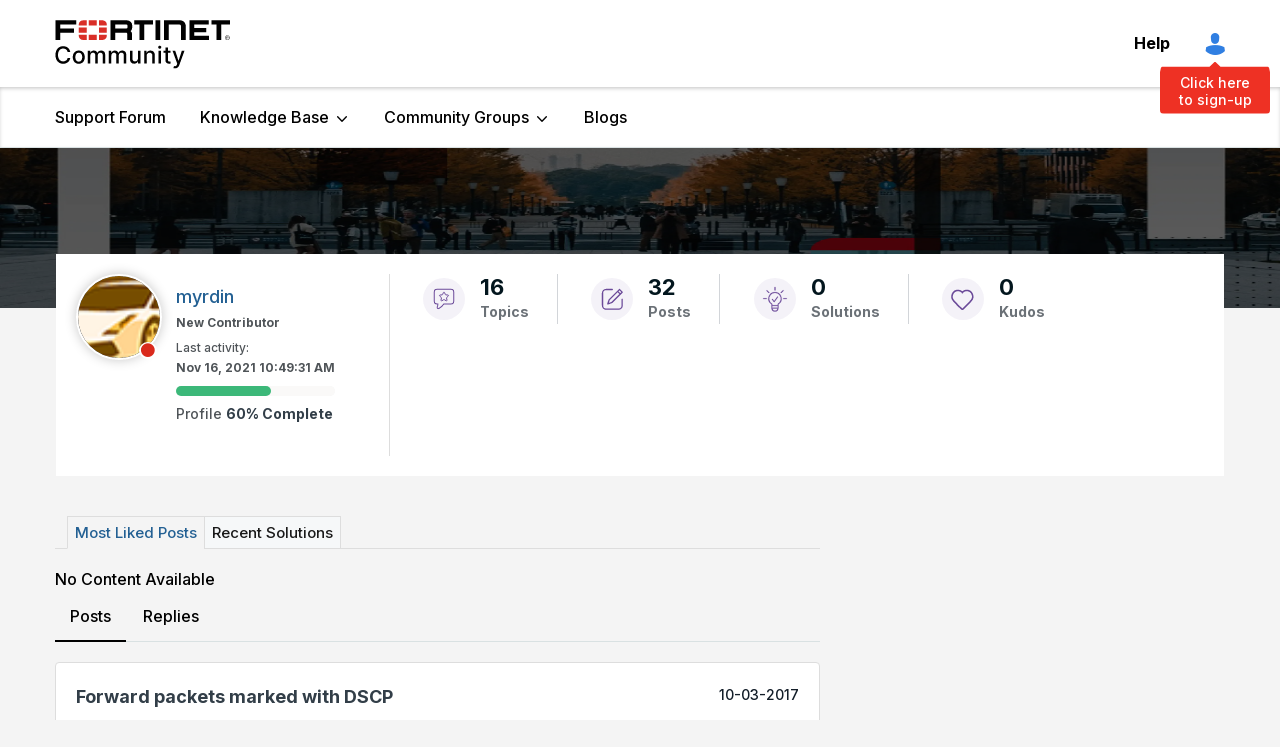

--- FILE ---
content_type: text/html;charset=UTF-8
request_url: https://community.fortinet.com/plugins/custom/fortinetemea/fortinetemea/custom.tkb_draft_dashboard_ep?tid=-467212058614763370&limit=20&offset=0
body_size: 2374
content:
            <tr class="lia-list-row lia-message-draft status draft">
                <td class="messageStatusIconColumn lia-data-cell-tertiary lia-data-cell-icon">
                      <span class="MessageStatusIcon lia-img-icon-tkb-thread-new lia-fa-icon lia-fa-tkb lia-fa-thread lia-fa-new lia-fa" role="img"></span>
                </td>
                <td class="messageSubjectWorkflowDashboardColumn lia-data-cell-primary lia-data-cell-text">
                    <a class="lia-link-navigation lia-subject-workflow-dashboard-link" id="link_62" href="https://community.fortinet.com/t5/tkb/workflowpage/tkb-id/TKB2/article-id/509">Technical Tip: How to relock an ADOM on FortiAnalyzer that is managed by FortiManager</a>
                </td>
                <td class="messageStatusTextColumn lia-data-cell-primary lia-data-cell-text">
                    <span class="lia-article-status-column">
                            Draft
                    </span>
                </td>
                <td class="messageVersionColumn lia-data-cell-primary lia-data-cell-text">
                    3.1
                </td>
                <td class="messageCoAuthorColumn lia-data-cell-secondary lia-data-cell-text">
                    <span class="UserName lia-user-name lia-user-rank-Staff lia-component-common-widget-user-name">
                            <span>Anonymous</span>
                    </span>
                </td>
                <td class="messageEditDateColumn lia-data-cell-secondary lia-data-cell-date">
                    <span class="DateTime">
                        <span class="local-date">Sep 1, 2023</span>
                        <span class="local-time">11:05:54 AM</span>
                    </span>
                </td>
            </tr>
            <tr class="lia-list-row lia-message-draft status draft">
                <td class="messageStatusIconColumn lia-data-cell-tertiary lia-data-cell-icon">
                      <span class="MessageStatusIcon lia-img-icon-tkb-thread-new lia-fa-icon lia-fa-tkb lia-fa-thread lia-fa-new lia-fa" role="img"></span>
                </td>
                <td class="messageSubjectWorkflowDashboardColumn lia-data-cell-primary lia-data-cell-text">
                    <a class="lia-link-navigation lia-subject-workflow-dashboard-link" id="link_62" href="https://community.fortinet.com/t5/tkb/workflowpage/tkb-id/TKB20/article-id/6793">Technical Tip: Application learning phases in SD-WAN application steering traffic</a>
                </td>
                <td class="messageStatusTextColumn lia-data-cell-primary lia-data-cell-text">
                    <span class="lia-article-status-column">
                            Draft
                    </span>
                </td>
                <td class="messageVersionColumn lia-data-cell-primary lia-data-cell-text">
                    3.1
                </td>
                <td class="messageCoAuthorColumn lia-data-cell-secondary lia-data-cell-text">
                    <span class="UserName lia-user-name lia-user-rank-Staff lia-component-common-widget-user-name">
                            <span>Anonymous</span>
                    </span>
                </td>
                <td class="messageEditDateColumn lia-data-cell-secondary lia-data-cell-date">
                    <span class="DateTime">
                        <span class="local-date">Aug 29, 2023</span>
                        <span class="local-time">6:08:33 AM</span>
                    </span>
                </td>
            </tr>
            <tr class="lia-list-row lia-message-draft status draft">
                <td class="messageStatusIconColumn lia-data-cell-tertiary lia-data-cell-icon">
                      <span class="MessageStatusIcon lia-img-icon-tkb-thread-new lia-fa-icon lia-fa-tkb lia-fa-thread lia-fa-new lia-fa" role="img"></span>
                </td>
                <td class="messageSubjectWorkflowDashboardColumn lia-data-cell-primary lia-data-cell-text">
                    <a class="lia-link-navigation lia-subject-workflow-dashboard-link" id="link_62" href="https://community.fortinet.com/t5/tkb/workflowpage/tkb-id/TKB20/article-id/6146">Technical Tip: How to see SAML login option in captive portal page for outbound firewall authentication</a>
                </td>
                <td class="messageStatusTextColumn lia-data-cell-primary lia-data-cell-text">
                    <span class="lia-article-status-column">
                            Draft
                    </span>
                </td>
                <td class="messageVersionColumn lia-data-cell-primary lia-data-cell-text">
                    6.1
                </td>
                <td class="messageCoAuthorColumn lia-data-cell-secondary lia-data-cell-text">
                    <span class="UserName lia-user-name lia-user-rank-Staff lia-component-common-widget-user-name">
                            <span>Anonymous</span>
                    </span>
                </td>
                <td class="messageEditDateColumn lia-data-cell-secondary lia-data-cell-date">
                    <span class="DateTime">
                        <span class="local-date">Apr 21, 2023</span>
                        <span class="local-time">11:55:17 AM</span>
                    </span>
                </td>
            </tr>
            <tr class="lia-list-row lia-message-draft status draft">
                <td class="messageStatusIconColumn lia-data-cell-tertiary lia-data-cell-icon">
                      <span class="MessageStatusIcon lia-img-icon-tkb-thread-new lia-fa-icon lia-fa-tkb lia-fa-thread lia-fa-new lia-fa" role="img"></span>
                </td>
                <td class="messageSubjectWorkflowDashboardColumn lia-data-cell-primary lia-data-cell-text">
                    <a class="lia-link-navigation lia-subject-workflow-dashboard-link" id="link_62" href="https://community.fortinet.com/t5/tkb/workflowpage/tkb-id/TKB20/article-id/5839">Technical Tip: SSL VPN authentication failed group matching even with Radius server, attributes, policies and group matching properly configured on FortiGate and FortiAuthenticator</a>
                </td>
                <td class="messageStatusTextColumn lia-data-cell-primary lia-data-cell-text">
                    <span class="lia-article-status-column">
                            Draft
                    </span>
                </td>
                <td class="messageVersionColumn lia-data-cell-primary lia-data-cell-text">
                    3.3
                </td>
                <td class="messageCoAuthorColumn lia-data-cell-secondary lia-data-cell-text">
                    <span class="UserName lia-user-name lia-user-rank-Staff lia-component-common-widget-user-name">
                            <span>Anonymous</span>
                    </span>
                </td>
                <td class="messageEditDateColumn lia-data-cell-secondary lia-data-cell-date">
                    <span class="DateTime">
                        <span class="local-date">Feb 15, 2023</span>
                        <span class="local-time">8:04:44 AM</span>
                    </span>
                </td>
            </tr>
            <tr class="lia-list-row lia-message-draft status draft">
                <td class="messageStatusIconColumn lia-data-cell-tertiary lia-data-cell-icon">
                      <span class="MessageStatusIcon lia-img-icon-tkb-thread-new lia-fa-icon lia-fa-tkb lia-fa-thread lia-fa-new lia-fa" role="img"></span>
                </td>
                <td class="messageSubjectWorkflowDashboardColumn lia-data-cell-primary lia-data-cell-text">
                    <a class="lia-link-navigation lia-subject-workflow-dashboard-link" id="link_62" href="https://community.fortinet.com/t5/tkb/workflowpage/tkb-id/TKB2/article-id/407">Technical Tip: How to configure FortiMail to send logs to FortiAnalyzer</a>
                </td>
                <td class="messageStatusTextColumn lia-data-cell-primary lia-data-cell-text">
                    <span class="lia-article-status-column">
                            Draft
                    </span>
                </td>
                <td class="messageVersionColumn lia-data-cell-primary lia-data-cell-text">
                    1.2
                </td>
                <td class="messageCoAuthorColumn lia-data-cell-secondary lia-data-cell-text">
                    <span class="UserName lia-user-name lia-user-rank-Staff lia-component-common-widget-user-name">
                            <span>Anonymous</span>
                    </span>
                </td>
                <td class="messageEditDateColumn lia-data-cell-secondary lia-data-cell-date">
                    <span class="DateTime">
                        <span class="local-date">Jan 9, 2023</span>
                        <span class="local-time">8:08:20 AM</span>
                    </span>
                </td>
            </tr>
            <tr class="lia-list-row lia-message-draft status draft">
                <td class="messageStatusIconColumn lia-data-cell-tertiary lia-data-cell-icon">
                      <span class="MessageStatusIcon lia-img-icon-tkb-thread-new lia-fa-icon lia-fa-tkb lia-fa-thread lia-fa-new lia-fa" role="img"></span>
                </td>
                <td class="messageSubjectWorkflowDashboardColumn lia-data-cell-primary lia-data-cell-text">
                    <a class="lia-link-navigation lia-subject-workflow-dashboard-link" id="link_62" href="https://community.fortinet.com/t5/tkb/workflowpage/tkb-id/TKB22/article-id/224">Technical Tip: How to upgrade FortiGate using FortiManager</a>
                </td>
                <td class="messageStatusTextColumn lia-data-cell-primary lia-data-cell-text">
                    <span class="lia-article-status-column">
                            Draft
                    </span>
                </td>
                <td class="messageVersionColumn lia-data-cell-primary lia-data-cell-text">
                    9.1
                </td>
                <td class="messageCoAuthorColumn lia-data-cell-secondary lia-data-cell-text">
                    <span class="UserName lia-user-name lia-user-rank-Staff lia-component-common-widget-user-name">
                            <span>Anonymous</span>
                    </span>
                </td>
                <td class="messageEditDateColumn lia-data-cell-secondary lia-data-cell-date">
                    <span class="DateTime">
                        <span class="local-date">Dec 30, 2022</span>
                        <span class="local-time">1:02:06 PM</span>
                    </span>
                </td>
            </tr>
            <tr class="lia-list-row lia-message-draft status draft">
                <td class="messageStatusIconColumn lia-data-cell-tertiary lia-data-cell-icon">
                      <span class="MessageStatusIcon lia-img-icon-tkb-thread-new lia-fa-icon lia-fa-tkb lia-fa-thread lia-fa-new lia-fa" role="img"></span>
                </td>
                <td class="messageSubjectWorkflowDashboardColumn lia-data-cell-primary lia-data-cell-text">
                    <a class="lia-link-navigation lia-subject-workflow-dashboard-link" id="link_62" href="https://community.fortinet.com/t5/tkb/workflowpage/tkb-id/TKB20/article-id/5391">Technical Tip: Verifying which Internet Service database type and version installed on FortiOS-based units</a>
                </td>
                <td class="messageStatusTextColumn lia-data-cell-primary lia-data-cell-text">
                    <span class="lia-article-status-column">
                            Draft
                    </span>
                </td>
                <td class="messageVersionColumn lia-data-cell-primary lia-data-cell-text">
                    2.1
                </td>
                <td class="messageCoAuthorColumn lia-data-cell-secondary lia-data-cell-text">
                    <span class="UserName lia-user-name lia-user-rank-Staff lia-component-common-widget-user-name">
                            <span>Anonymous</span>
                    </span>
                </td>
                <td class="messageEditDateColumn lia-data-cell-secondary lia-data-cell-date">
                    <span class="DateTime">
                        <span class="local-date">Nov 9, 2022</span>
                        <span class="local-time">10:19:29 AM</span>
                    </span>
                </td>
            </tr>
            <tr class="lia-list-row lia-message-draft status in_review">
                <td class="messageStatusIconColumn lia-data-cell-tertiary lia-data-cell-icon">
                      <span class="MessageStatusIcon lia-img-icon-tkb-thread-new lia-fa-icon lia-fa-tkb lia-fa-thread lia-fa-new lia-fa" role="img"></span>
                </td>
                <td class="messageSubjectWorkflowDashboardColumn lia-data-cell-primary lia-data-cell-text">
                    <a class="lia-link-navigation lia-subject-workflow-dashboard-link" id="link_62" href="https://community.fortinet.com/t5/tkb/workflowpage/tkb-id/TKB20/article-id/5082">Technical Tip: FortiOS process to CPU association</a>
                </td>
                <td class="messageStatusTextColumn lia-data-cell-primary lia-data-cell-text">
                    <span class="lia-article-status-column">
                            Awaiting Review
                    </span>
                </td>
                <td class="messageVersionColumn lia-data-cell-primary lia-data-cell-text">
                    8.1
                </td>
                <td class="messageCoAuthorColumn lia-data-cell-secondary lia-data-cell-text">
                    <span class="UserName lia-user-name lia-user-rank-Staff lia-component-common-widget-user-name">
                            <span>Anonymous</span>
                    </span>
                </td>
                <td class="messageEditDateColumn lia-data-cell-secondary lia-data-cell-date">
                    <span class="DateTime">
                        <span class="local-date">Aug 12, 2022</span>
                        <span class="local-time">12:08:44 PM</span>
                    </span>
                </td>
            </tr>
            <tr class="lia-list-row lia-message-draft status draft">
                <td class="messageStatusIconColumn lia-data-cell-tertiary lia-data-cell-icon">
                      <span class="MessageStatusIcon lia-img-icon-tkb-thread-new lia-fa-icon lia-fa-tkb lia-fa-thread lia-fa-new lia-fa" role="img"></span>
                </td>
                <td class="messageSubjectWorkflowDashboardColumn lia-data-cell-primary lia-data-cell-text">
                    <a class="lia-link-navigation lia-subject-workflow-dashboard-link" id="link_62" href="https://community.fortinet.com/t5/tkb/workflowpage/tkb-id/TKB20/article-id/4931">Technical Tip: Changes in SIP ALG&#39;s behavior after upgrading in v7.0 or v7.2 GA versions</a>
                </td>
                <td class="messageStatusTextColumn lia-data-cell-primary lia-data-cell-text">
                    <span class="lia-article-status-column">
                            Draft
                    </span>
                </td>
                <td class="messageVersionColumn lia-data-cell-primary lia-data-cell-text">
                    5.1
                </td>
                <td class="messageCoAuthorColumn lia-data-cell-secondary lia-data-cell-text">
                    <span class="UserName lia-user-name lia-user-rank-Staff lia-component-common-widget-user-name">
                            <span>Anonymous</span>
                    </span>
                </td>
                <td class="messageEditDateColumn lia-data-cell-secondary lia-data-cell-date">
                    <span class="DateTime">
                        <span class="local-date">Jul 7, 2022</span>
                        <span class="local-time">3:22:54 PM</span>
                    </span>
                </td>
            </tr>
            <tr class="lia-list-row lia-message-draft status draft">
                <td class="messageStatusIconColumn lia-data-cell-tertiary lia-data-cell-icon">
                      <span class="MessageStatusIcon lia-img-icon-tkb-thread-new lia-fa-icon lia-fa-tkb lia-fa-thread lia-fa-new lia-fa" role="img"></span>
                </td>
                <td class="messageSubjectWorkflowDashboardColumn lia-data-cell-primary lia-data-cell-text">
                    <a class="lia-link-navigation lia-subject-workflow-dashboard-link" id="link_62" href="https://community.fortinet.com/t5/tkb/workflowpage/tkb-id/TKB20/article-id/4707">Technical Tip: Basic FortiGate and Network Troubleshooting</a>
                </td>
                <td class="messageStatusTextColumn lia-data-cell-primary lia-data-cell-text">
                    <span class="lia-article-status-column">
                            Draft
                    </span>
                </td>
                <td class="messageVersionColumn lia-data-cell-primary lia-data-cell-text">
                    8.1
                </td>
                <td class="messageCoAuthorColumn lia-data-cell-secondary lia-data-cell-text">
                    <span class="UserName lia-user-name lia-user-rank-Staff lia-component-common-widget-user-name">
                            <span>Anonymous</span>
                    </span>
                </td>
                <td class="messageEditDateColumn lia-data-cell-secondary lia-data-cell-date">
                    <span class="DateTime">
                        <span class="local-date">May 20, 2022</span>
                        <span class="local-time">8:13:12 AM</span>
                    </span>
                </td>
            </tr>
            <tr class="lia-list-row lia-message-draft status draft">
                <td class="messageStatusIconColumn lia-data-cell-tertiary lia-data-cell-icon">
                      <span class="MessageStatusIcon lia-img-icon-tkb-thread-new lia-fa-icon lia-fa-tkb lia-fa-thread lia-fa-new lia-fa" role="img"></span>
                </td>
                <td class="messageSubjectWorkflowDashboardColumn lia-data-cell-primary lia-data-cell-text">
                    <a class="lia-link-navigation lia-subject-workflow-dashboard-link" id="link_62" href="https://community.fortinet.com/t5/tkb/workflowpage/tkb-id/TKB20/article-id/4640">Technical Tip: How to load balance traffic between two interfaces via static routes</a>
                </td>
                <td class="messageStatusTextColumn lia-data-cell-primary lia-data-cell-text">
                    <span class="lia-article-status-column">
                            Draft
                    </span>
                </td>
                <td class="messageVersionColumn lia-data-cell-primary lia-data-cell-text">
                    7.2
                </td>
                <td class="messageCoAuthorColumn lia-data-cell-secondary lia-data-cell-text">
                    <span class="UserName lia-user-name lia-user-rank-Staff lia-component-common-widget-user-name">
                            <span>Anonymous</span>
                    </span>
                </td>
                <td class="messageEditDateColumn lia-data-cell-secondary lia-data-cell-date">
                    <span class="DateTime">
                        <span class="local-date">Apr 28, 2022</span>
                        <span class="local-time">5:05:53 PM</span>
                    </span>
                </td>
            </tr>
            <tr class="lia-list-row lia-message-draft status draft">
                <td class="messageStatusIconColumn lia-data-cell-tertiary lia-data-cell-icon">
                      <span class="MessageStatusIcon lia-img-icon-tkb-thread-new lia-fa-icon lia-fa-tkb lia-fa-thread lia-fa-new lia-fa" role="img"></span>
                </td>
                <td class="messageSubjectWorkflowDashboardColumn lia-data-cell-primary lia-data-cell-text">
                    <a class="lia-link-navigation lia-subject-workflow-dashboard-link" id="link_62" href="https://community.fortinet.com/t5/tkb/workflowpage/tkb-id/TKB20/article-id/4599">Technical Tip: Different methods to capture packets for IPsec VPN tunnels troubleshooting</a>
                </td>
                <td class="messageStatusTextColumn lia-data-cell-primary lia-data-cell-text">
                    <span class="lia-article-status-column">
                            Draft
                    </span>
                </td>
                <td class="messageVersionColumn lia-data-cell-primary lia-data-cell-text">
                    7.4
                </td>
                <td class="messageCoAuthorColumn lia-data-cell-secondary lia-data-cell-text">
                    <span class="UserName lia-user-name lia-user-rank-Staff lia-component-common-widget-user-name">
                            <span>Anonymous</span>
                    </span>
                </td>
                <td class="messageEditDateColumn lia-data-cell-secondary lia-data-cell-date">
                    <span class="DateTime">
                        <span class="local-date">Apr 18, 2022</span>
                        <span class="local-time">5:35:33 PM</span>
                    </span>
                </td>
            </tr>
            <tr class="lia-list-row lia-message-draft status draft">
                <td class="messageStatusIconColumn lia-data-cell-tertiary lia-data-cell-icon">
                      <span class="MessageStatusIcon lia-img-icon-tkb-thread-new lia-fa-icon lia-fa-tkb lia-fa-thread lia-fa-new lia-fa" role="img"></span>
                </td>
                <td class="messageSubjectWorkflowDashboardColumn lia-data-cell-primary lia-data-cell-text">
                    <a class="lia-link-navigation lia-subject-workflow-dashboard-link" id="link_62" href="https://community.fortinet.com/t5/tkb/workflowpage/tkb-id/TKB2/article-id/317">Troubleshooting Tip: No logs received on FortiAnalyzer</a>
                </td>
                <td class="messageStatusTextColumn lia-data-cell-primary lia-data-cell-text">
                    <span class="lia-article-status-column">
                            Draft
                    </span>
                </td>
                <td class="messageVersionColumn lia-data-cell-primary lia-data-cell-text">
                    13.3
                </td>
                <td class="messageCoAuthorColumn lia-data-cell-secondary lia-data-cell-text">
                    <span class="UserName lia-user-name lia-user-rank-Staff lia-component-common-widget-user-name">
                            <span>Anonymous</span>
                    </span>
                </td>
                <td class="messageEditDateColumn lia-data-cell-secondary lia-data-cell-date">
                    <span class="DateTime">
                        <span class="local-date">Apr 6, 2022</span>
                        <span class="local-time">10:43:14 AM</span>
                    </span>
                </td>
            </tr>
            <tr class="lia-list-row lia-message-draft status draft">
                <td class="messageStatusIconColumn lia-data-cell-tertiary lia-data-cell-icon">
                      <span class="MessageStatusIcon lia-img-icon-tkb-thread-new lia-fa-icon lia-fa-tkb lia-fa-thread lia-fa-new lia-fa" role="img"></span>
                </td>
                <td class="messageSubjectWorkflowDashboardColumn lia-data-cell-primary lia-data-cell-text">
                    <a class="lia-link-navigation lia-subject-workflow-dashboard-link" id="link_62" href="https://community.fortinet.com/t5/tkb/workflowpage/tkb-id/TKB20/article-id/4511">Technical Tip: How to Traffic shape or prioritize locally originating traffic.</a>
                </td>
                <td class="messageStatusTextColumn lia-data-cell-primary lia-data-cell-text">
                    <span class="lia-article-status-column">
                            Draft
                    </span>
                </td>
                <td class="messageVersionColumn lia-data-cell-primary lia-data-cell-text">
                    5.2
                </td>
                <td class="messageCoAuthorColumn lia-data-cell-secondary lia-data-cell-text">
                    <span class="UserName lia-user-name lia-user-rank-Staff lia-component-common-widget-user-name">
                            <span>Anonymous</span>
                    </span>
                </td>
                <td class="messageEditDateColumn lia-data-cell-secondary lia-data-cell-date">
                    <span class="DateTime">
                        <span class="local-date">Apr 1, 2022</span>
                        <span class="local-time">11:36:59 AM</span>
                    </span>
                </td>
            </tr>
            <tr class="lia-list-row lia-message-draft status draft">
                <td class="messageStatusIconColumn lia-data-cell-tertiary lia-data-cell-icon">
                      <span class="MessageStatusIcon lia-img-icon-tkb-thread-new lia-fa-icon lia-fa-tkb lia-fa-thread lia-fa-new lia-fa" role="img"></span>
                </td>
                <td class="messageSubjectWorkflowDashboardColumn lia-data-cell-primary lia-data-cell-text">
                    <a class="lia-link-navigation lia-subject-workflow-dashboard-link" id="link_62" href="https://community.fortinet.com/t5/tkb/workflowpage/tkb-id/TKB20/article-id/4510">Troubleshooting Tip: General troubleshooting for FSSO</a>
                </td>
                <td class="messageStatusTextColumn lia-data-cell-primary lia-data-cell-text">
                    <span class="lia-article-status-column">
                            Draft
                    </span>
                </td>
                <td class="messageVersionColumn lia-data-cell-primary lia-data-cell-text">
                    5.3
                </td>
                <td class="messageCoAuthorColumn lia-data-cell-secondary lia-data-cell-text">
                    <span class="UserName lia-user-name lia-user-rank-Staff lia-component-common-widget-user-name">
                            <span>Anonymous</span>
                    </span>
                </td>
                <td class="messageEditDateColumn lia-data-cell-secondary lia-data-cell-date">
                    <span class="DateTime">
                        <span class="local-date">Apr 1, 2022</span>
                        <span class="local-time">6:50:20 AM</span>
                    </span>
                </td>
            </tr>
            <tr class="lia-list-row lia-message-draft status draft">
                <td class="messageStatusIconColumn lia-data-cell-tertiary lia-data-cell-icon">
                      <span class="MessageStatusIcon lia-img-icon-tkb-thread-new lia-fa-icon lia-fa-tkb lia-fa-thread lia-fa-new lia-fa" role="img"></span>
                </td>
                <td class="messageSubjectWorkflowDashboardColumn lia-data-cell-primary lia-data-cell-text">
                    <a class="lia-link-navigation lia-subject-workflow-dashboard-link" id="link_62" href="https://community.fortinet.com/t5/tkb/workflowpage/tkb-id/TKB2/article-id/293">Troubleshooting Tip: FortiGate notification &#39;FortiAnalyzer certificate is not verified&#39;</a>
                </td>
                <td class="messageStatusTextColumn lia-data-cell-primary lia-data-cell-text">
                    <span class="lia-article-status-column">
                            Draft
                    </span>
                </td>
                <td class="messageVersionColumn lia-data-cell-primary lia-data-cell-text">
                    6.1
                </td>
                <td class="messageCoAuthorColumn lia-data-cell-secondary lia-data-cell-text">
                    <span class="UserName lia-user-name lia-user-rank-Staff lia-component-common-widget-user-name">
                            <span>Anonymous</span>
                    </span>
                </td>
                <td class="messageEditDateColumn lia-data-cell-secondary lia-data-cell-date">
                    <span class="DateTime">
                        <span class="local-date">Jan 31, 2022</span>
                        <span class="local-time">11:42:15 AM</span>
                    </span>
                </td>
            </tr>
            <tr class="lia-list-row lia-message-draft status draft">
                <td class="messageStatusIconColumn lia-data-cell-tertiary lia-data-cell-icon">
                      <span class="MessageStatusIcon lia-img-icon-tkb-thread-new lia-fa-icon lia-fa-tkb lia-fa-thread lia-fa-new lia-fa" role="img"></span>
                </td>
                <td class="messageSubjectWorkflowDashboardColumn lia-data-cell-primary lia-data-cell-text">
                    <a class="lia-link-navigation lia-subject-workflow-dashboard-link" id="link_62" href="https://community.fortinet.com/t5/tkb/workflowpage/tkb-id/TKB20/article-id/3519">Troubleshooting Tip: Domain Name ServDNS not responding</a>
                </td>
                <td class="messageStatusTextColumn lia-data-cell-primary lia-data-cell-text">
                    <span class="lia-article-status-column">
                            Draft
                    </span>
                </td>
                <td class="messageVersionColumn lia-data-cell-primary lia-data-cell-text">
                    4.2
                </td>
                <td class="messageCoAuthorColumn lia-data-cell-secondary lia-data-cell-text">
                    <span class="UserName lia-user-name lia-user-rank-Staff lia-component-common-widget-user-name">
                            <span>Anonymous</span>
                    </span>
                </td>
                <td class="messageEditDateColumn lia-data-cell-secondary lia-data-cell-date">
                    <span class="DateTime">
                        <span class="local-date">Sep 13, 2021</span>
                        <span class="local-time">9:19:49 AM</span>
                    </span>
                </td>
            </tr>
            <tr class="lia-list-row lia-message-draft status draft">
                <td class="messageStatusIconColumn lia-data-cell-tertiary lia-data-cell-icon">
                      <span class="MessageStatusIcon lia-img-icon-tkb-thread-new lia-fa-icon lia-fa-tkb lia-fa-thread lia-fa-new lia-fa" role="img"></span>
                </td>
                <td class="messageSubjectWorkflowDashboardColumn lia-data-cell-primary lia-data-cell-text">
                    <a class="lia-link-navigation lia-subject-workflow-dashboard-link" id="link_62" href="https://community.fortinet.com/t5/tkb/workflowpage/tkb-id/TKB20/article-id/2561">Troubleshooting Tip: Routing Issue</a>
                </td>
                <td class="messageStatusTextColumn lia-data-cell-primary lia-data-cell-text">
                    <span class="lia-article-status-column">
                            Draft
                    </span>
                </td>
                <td class="messageVersionColumn lia-data-cell-primary lia-data-cell-text">
                    1.1
                </td>
                <td class="messageCoAuthorColumn lia-data-cell-secondary lia-data-cell-text">
                    <span class="UserName lia-user-name lia-user-rank-Staff lia-component-common-widget-user-name">
                            <span>Anonymous</span>
                    </span>
                </td>
                <td class="messageEditDateColumn lia-data-cell-secondary lia-data-cell-date">
                    <span class="DateTime">
                        <span class="local-date">Nov 19, 2020</span>
                        <span class="local-time">10:56:22 AM</span>
                    </span>
                </td>
            </tr>
            <tr class="lia-list-row lia-message-draft status draft">
                <td class="messageStatusIconColumn lia-data-cell-tertiary lia-data-cell-icon">
                      <span class="MessageStatusIcon lia-img-icon-tkb-thread-new lia-fa-icon lia-fa-tkb lia-fa-thread lia-fa-new lia-fa" role="img"></span>
                </td>
                <td class="messageSubjectWorkflowDashboardColumn lia-data-cell-primary lia-data-cell-text">
                    <a class="lia-link-navigation lia-subject-workflow-dashboard-link" id="link_62" href="https://community.fortinet.com/t5/tkb/workflowpage/tkb-id/internalkb/article-id/1733">Technical Note: CSTN 00008 - Installing FortiSOAR 6.4.0 using a docker image - INTERNAL</a>
                </td>
                <td class="messageStatusTextColumn lia-data-cell-primary lia-data-cell-text">
                    <span class="lia-article-status-column">
                            Draft
                    </span>
                </td>
                <td class="messageVersionColumn lia-data-cell-primary lia-data-cell-text">
                    1.1
                </td>
                <td class="messageCoAuthorColumn lia-data-cell-secondary lia-data-cell-text">
                    <span class="UserName lia-user-name lia-user-rank-Staff lia-component-common-widget-user-name">
                            <span>Anonymous</span>
                    </span>
                </td>
                <td class="messageEditDateColumn lia-data-cell-secondary lia-data-cell-date">
                    <span class="DateTime">
                        <span class="local-date">Apr 20, 2020</span>
                        <span class="local-time">10:03:17 AM</span>
                    </span>
                </td>
            </tr>
            <tr class="lia-list-row lia-message-draft status draft">
                <td class="messageStatusIconColumn lia-data-cell-tertiary lia-data-cell-icon">
                      <span class="MessageStatusIcon lia-img-icon-tkb-thread-new lia-fa-icon lia-fa-tkb lia-fa-thread lia-fa-new lia-fa" role="img"></span>
                </td>
                <td class="messageSubjectWorkflowDashboardColumn lia-data-cell-primary lia-data-cell-text">
                    <a class="lia-link-navigation lia-subject-workflow-dashboard-link" id="link_62" href="https://community.fortinet.com/t5/tkb/workflowpage/tkb-id/TKB20/article-id/2168">Technical Tip: Matching port counters with the various components of NP6-based hardware platforms</a>
                </td>
                <td class="messageStatusTextColumn lia-data-cell-primary lia-data-cell-text">
                    <span class="lia-article-status-column">
                            Draft
                    </span>
                </td>
                <td class="messageVersionColumn lia-data-cell-primary lia-data-cell-text">
                    2.2
                </td>
                <td class="messageCoAuthorColumn lia-data-cell-secondary lia-data-cell-text">
                    <span class="UserName lia-user-name lia-user-rank-Staff lia-component-common-widget-user-name">
                            <span>Anonymous</span>
                    </span>
                </td>
                <td class="messageEditDateColumn lia-data-cell-secondary lia-data-cell-date">
                    <span class="DateTime">
                        <span class="local-date">Mar 13, 2020</span>
                        <span class="local-time">10:08:27 AM</span>
                    </span>
                </td>
            </tr>
    
